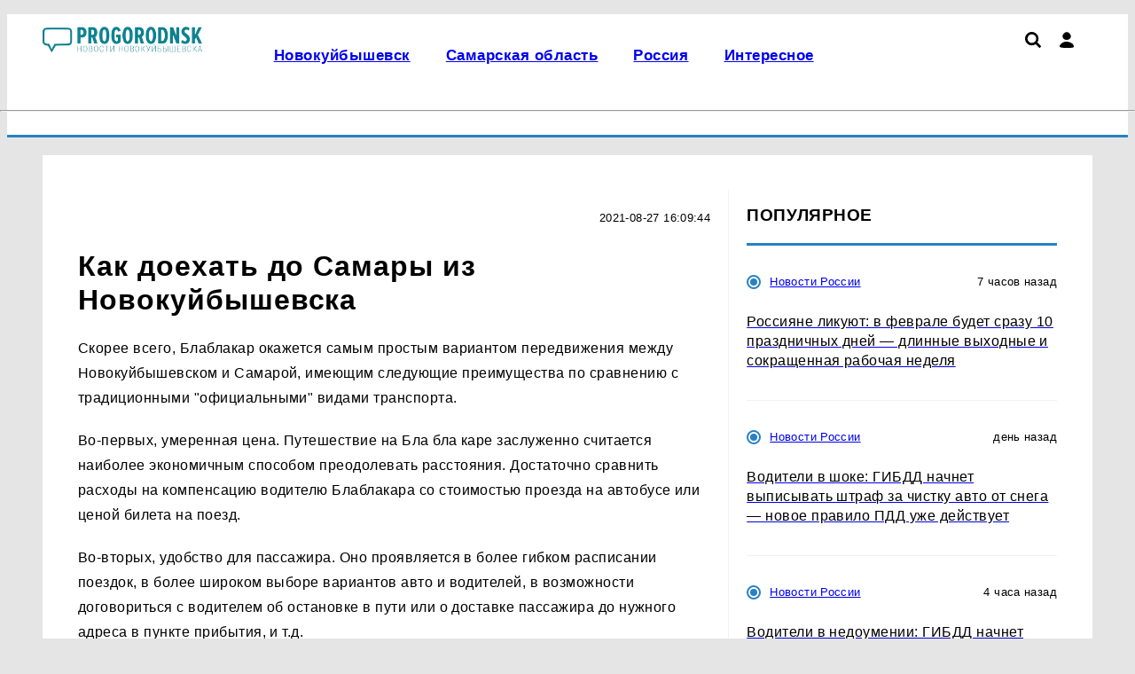

--- FILE ---
content_type: text/html; charset=UTF-8
request_url: https://progorodnsk.ru/page4880
body_size: 8979
content:
    <!DOCTYPE html>
    <html lang="ru" dir="ltr">
    <head prefix="og: http://ogp.me/ns# fb: http://ogp.me/ns/fb# article: http://ogp.me/ns/article#">
        <meta charset="UTF-8">
        <meta name="viewport" content="width=device-width, initial-scale=1">
                <title>Как доехать до Самары из Новокуйбышевска</title><meta name="description" content="Скорее всего, Блаблакар окажется самым простым вариантом передвижения между..."><meta name="keywords" content=""><meta property="og:type" content="website">
<meta property="og:url" content="https://progorodnsk.ru/page4880">
<meta property="og:locale" content="ru_RU">
<meta property="og:title" content="Как доехать до Самары из Новокуйбышевска">
<meta property="og:description" content="Скорее всего, Блаблакар окажется самым простым вариантом передвижения между...">
<meta property="og:site_name" content="Про Город Новокуйбышевск">

<meta name="robots" content="max-image-preview:large">
<link href="https://yandex.ru" rel="preconnect">
<link href="https://avatars.mds.yandex.net" rel="preconnect">
<link href="https://banners.adfox.ru" rel="preconnect">
<link href="https://progorodnsk.ru" rel="preconnect" crossorigin="">
<link type="font/woff2" href="/assets/core/theme/css/fonts/roboto/Roboto-Regular.woff2" rel="preload" as="font" crossorigin="anonymous">
<link type="font/woff2" href="/assets/core/theme/css/fonts/roboto/Roboto-Bold.woff2" rel="preload" as="font" crossorigin="anonymous">
<link type="font/woff2" href="/assets/core/theme/css/fonts/ptsanscaption/ptsanscaption.woff2" rel="preload" as="font" crossorigin="anonymous">
<link href="/assets/core/theme/js/jquery-3.7.1.min.js" rel="preload" as="script">
<link href="/assets/core/theme/css/style.css" rel="preload" as="style">
<link href="/assets/core/theme/css/roboto-woff2.css" rel="preload" as="style">
<link href="/assets/core/theme/css/fonts/ptsanscaption/ptsanscaption.css" rel="preload" as="style">
<link href="https://progorodnsk.ru/page4880" rel="canonical">
<link type="application/rss+xml" href="https://progorodnsk.ru/rss.xml" rel="alternate">
<link type="image/x-icon" href="/favicon.ico" rel="shortcut icon">
<link type="image/x-icon" href="/favicon120.ico" rel="icon" sizes="120x120">
<link type="image/svg+xml" href="/favicon.svg" rel="icon">
<link href="/assets/min/6244287ab4016841fb8fc12d6a1140e3.css?v=1768469614" rel="stylesheet">
<link href="/assets/core/theme/css/fonts/ptsanscaption/ptsanscaption.css?v=1768761162" rel="stylesheet">
<link href="/assets/css/styles.css?v=1768475152" rel="stylesheet"><script type="application/ld+json">{"@type":"NewsMediaOrganization","name":"Про Город Новокуйбышевск","alternateName":"progorodnsk.ru - Новости Новокуйбышевска и Самарской области","url":"https://progorodnsk.ru","@id":"https://progorodnsk.ru#organization","logo":{"@type":"ImageObject","url":"https://progorodnsk.ru/assets/img/logo.png","width":600,"height":60},"@context":"https://schema.org"}</script>
<script>
(function() {
 let isUserAgentMotoGPower = window.navigator.userAgent.indexOf('moto g power') !== -1 ? true : false;
  
 if (!isUserAgentMotoGPower) {
    window.yaContextCb = window.yaContextCb || [];
    var script = document.createElement('script');
    script.src = 'https://yandex.ru/ads/system/context.js';
    script.async = true;
    document.head.appendChild(script);
  }
})();
</script>
<meta name="yandex-verification" content="119d02b6bbde5f66" /><meta name="yandex-verification" content="ac4f97073abc0691" /><meta name="yandex-verification" content="436db2bc398c5958" /><meta name="yandex-verification" content="e6ffcafc2491ba19" /><meta name="mailru-domain" content="Z786ozTdQTWec2im" /><meta name="google-site-verification" content="qkDYE--qtGxJq8x5vbbMMq2mCrvUmGTVNnTupnAwztQ" /><meta name="zen-verification" content="RIZ35evbehOQgrIEAjZlbMx8ZRIMXrUBpW5vUNvOFlKWEJ68u3X8Q5H4LLjXutI1" /><script type="text/javascript"> (function() {   const ua = navigator.userAgent.toLowerCase();if(ua.includes('moto g power')) return; const script = document.createElement('script'); script.src = 'https://news.2xclick.ru/loader.min.js';script.crossOrigin = 'use-credentials';script.async = true;  document.head.appendChild(script);  })();</script><script>window.yaContextCb = window.yaContextCb || [] </script> 
<script async src="https://yandex.ru/ads/system/context.js"></script>
<script async src="https://cdn.digitalcaramel.com/caramel.js"></script>    </head>
    <body>
        
    
    
<script type="text/javascript" >
   (function(m,e,t,r,i,k,a){m[i]=m[i]||function(){(m[i].a=m[i].a||[]).push(arguments)};
   m[i].l=1*new Date();
   for (var j = 0; j < document.scripts.length; j++) {if (document.scripts[j].src === r) { return; }}
   k=e.createElement(t),a=e.getElementsByTagName(t)[0],k.async=1,k.src=r,a.parentNode.insertBefore(k,a)})
   (window, document, "script", "https://mc.yandex.ru/metrika/tag.js", "ym");

   ym(65363374, "init", {
        clickmap:true,
        trackLinks:true,
        accurateTrackBounce:true,
        webvisor:true
   });
</script>
<noscript><div><img src="https://mc.yandex.ru/watch/65363374" style="position:absolute; left:-9999px;" alt="" /></div></noscript>
<script data-counter>
new Image().src = "https://counter.yadro.ru/hit;?r"+
escape(document.referrer)+((typeof(screen)=="undefined")?"":
";s"+screen.width+"*"+screen.height+"*"+(screen.colorDepth?
screen.colorDepth:screen.pixelDepth))+";u"+escape(document.URL)+
";h"+escape(document.title.substring(0,150))+
";"+Math.random();
</script><script type="text/javascript" data-counter>
var _tmr = window._tmr || (window._tmr = []);
_tmr.push({id: "2908275", type: "pageView", start: (new Date()).getTime()});
(function (d, w, id) {
  if (d.getElementById(id)) return;
  var ts = d.createElement("script"); ts.type = "text/javascript"; ts.async = true; ts.id = id;
  ts.src = "https://top-fwz1.mail.ru/js/code.js";
  var f = function () {var s = d.getElementsByTagName("script")[0]; s.parentNode.insertBefore(ts, s);};
  if (w.opera == "[object Opera]") { d.addEventListener("DOMContentLoaded", f, false); } else { f(); }
})(document, window, "topmailru-code");
</script>
    <div class="header">
        <div class="c-top-menu">
            <div class="container">
                <ul class="top-menu">
                    <li>
                                                <a href="/">
                            <img class="logo" src="/assets/img/logo.webp?h=0.1.1.2"
                                 title="Про Город Новокуйбышевск"
                                 width="289"
                                 height="56"
                                 alt="Про Город Новокуйбышевск">
                        </a>
                    </li>

                    <li>
                        <div class="top-menu__main">
                            <div class="top-menu__main-menu">
                                <ul id="w0" class="nav top_menu"><li><a href="https://progorodnsk.ru/nsk"><p>Новокуйбышевск</p></a></li>
<li><a href="https://progorodnsk.ru/novosti-samarskoj-oblasti"><p>Самарская область</p></a></li>
<li><a href="https://progorodnsk.ru/russia"><p>Россия</p></a></li>
<li><a href="https://progorodnsk.ru/interesnoe"><p>Интересное</p></a></li></ul>                            </div>
                            <div class="icons">
                                <a href="/search"><img src="/assets/theme/img/icons/loupe.svg" class="search" title="Поиск по сайту"></img></a>                                <div class="user-menu">
                                    <i class="user"></i>
                                    <div class="user-menu_dropdown">
                                        <ul><li><a href="/user/login">Войти</a></li></ul>                                    </div>
                                </div>

                                
                                <div class="hamburger">

                                </div>
                            </div>
                        </div>
                    </li>
                </ul>
            </div>
        </div>
        <div class="container">
            <hr class="hr-line-top-menu"/>
            <ul class="main-menu">
                <li>
                                    </li>
                <li>
                                    </li>
            </ul>
        </div>
    </div>


    <div class="container">
        <div class="article-wrapper">

    
    <main class="main-content" role="main">
        <div class="article-content-wp">
            <div class="article-content">
                    <p class="news-info-page">
        <time class="news-date" datetime="2021-08-27 16:09:44">2021-08-27 16:09:44</time>
    </p>
<h1>Как доехать до Самары из Новокуйбышевска</h1>

<div class="page-content">
    <p>
	Скорее всего, Блаблакар окажется самым простым вариантом передвижения между Новокуйбышевском и Самарой, имеющим следующие преимущества по сравнению с традиционными &quot;официальными&quot; видами транспорта.</p>
<p>
	Во-первых, умеренная цена. Путешествие на Бла бла каре заслуженно считается наиболее экономичным способом преодолевать раcстояния. Достаточно сравнить расходы на компенсацию водителю Блаблакара со стоимостью проезда на автобусе или ценой билета на поезд.</p>
<p>
	Во-вторых, удобство для пассажира. Оно проявляется в более гибком расписании поездок, в более широком выборе вариантов авто и водителей, в возможности договориться с водителем об остановке в пути или о доставке пассажира до нужного адреса в пункте прибытия, и т.д.</p>
<p>
	Недостаток Блаблакара - в отсутствии страховки от недобросовестного поведения водителей (т.е. теоретически не исключены задержки, отмена поездок, и т.д.). Однако указанный минус компенсируется наличием на сайте рейтинга каждого водителя, позволяющего оценить уровень его благонадежности.<br />
	Поскольку в обоих населенных пунктах имеются железнодорожные станции, существует возможность доехать из Новокуйбышевска до Самары на поезде. В случае, если по данному маршруту налажено прямое ж/д сообщение (т.е. можно добраться без пересадок), ниже будет представлено расписание движения поездов.<br />
	Один из способов доехать из Новокуйбышевска в Самару наземным транспортом - воспользоваться междугородним автобусом. Существует несколько сервисов, позволяющих узнать, курсируют ли автобусы между Новокуйбышевском и Самарой, посмотреть расписание их рейсов и заказать автобусные билеты через интернет. Так, довольно удобную систему бронирования билетов на автобус предлагает Busfor.</p>
<p>
	А наиболее полная база междугородних автобусных маршрутов представлена сервисом Tutu.ru. Расположенная ниже поисковая форма поможет узнать расписание рейсов, время отправления и время прибытия автобуса, получить информацию о транспортной компании, оказывающей услуги перевозок, включая ее контактные данные, и при необходимости забронировать автобусный билет <a href="https://ru.2markers.com/83088-121070" target="_blank">до Самары</a>.</p>
<p>
	Что делать, если возникла ситуация, когда попасть из Новокуйбышевска в Самару нужно максимально быстро, не обращая при этом внимания ни на какие расходы? В таких случаях может подойти самый дорогой и самый скорый способ перемещения - на такси.&nbsp;</p>
</div>            </div>
                            
<div class="news-right-sidebar">
    <div class="right-sidebar-f">
                <h2 class="right-sidebar">Популярное</h2>
                
<div class="news-list">
                        <div class="other-news">
                <div class="news-info">
                    <p class="sections-name">
                        <i class="sections-i" style=""></i>                        <a href="/russia">Новости России</a>                    </p>
                    <p class="news-date">7 часов назад</p>
                </div>
                <div class="other-news-item">
                    <a href="/russia/view/rossiane-likuut-v-fevrale-budet-srazu-10-prazdnicnyh-dnej-dlinnye-vyhodnye-i-sokrasennaa-rabocaa-nedela">
                        <h2 class="other-news-name">Россияне ликуют: в феврале будет сразу 10 праздничных дней — длинные выходные и сокращенная рабочая неделя</h2>
                    </a>
                </div>
            </div>
                                <div class="other-news">
                <div class="news-info">
                    <p class="sections-name">
                        <i class="sections-i" style=""></i>                        <a href="/russia">Новости России</a>                    </p>
                    <p class="news-date">день назад</p>
                </div>
                <div class="other-news-item">
                    <a href="/russia/view/voditeli-v-soke-gibdd-nacnet-vypisyvat-straf-za-cistku-avto-ot-snega-novoe-pravilo-pdd-uze-dejstvuet">
                        <h2 class="other-news-name">Водители в шоке: ГИБДД начнет выписывать штраф за чистку авто от снега — новое правило ПДД уже действует</h2>
                    </a>
                </div>
            </div>
                                <div class="other-news">
                <div class="news-info">
                    <p class="sections-name">
                        <i class="sections-i" style=""></i>                        <a href="/russia">Новости России</a>                    </p>
                    <p class="news-date">4 часа назад</p>
                </div>
                <div class="other-news-item">
                    <a href="/russia/view/voditeli-v-nedoumenii-gibdd-nacnet-vypisyvat-straf-za-cistku-avto-ot-snega-novoe-pravilo-pdd-uze-dejstvuet">
                        <h2 class="other-news-name">Водители в недоумении: ГИБДД начнет выписывать штраф за чистку авто от снега — новое правило ПДД уже действует</h2>
                    </a>
                </div>
            </div>
                                <div class="other-news">
                <div class="news-info">
                    <p class="sections-name">
                        <i class="sections-i" style=""></i>                        <a href="/russia">Новости России</a>                    </p>
                    <p class="news-date">день назад</p>
                </div>
                <div class="other-news-item">
                    <a href="/russia/view/dlinnye-vyhodnye-i-sokrasennaa-rabocaa-nedela-v-fevrale-rossian-zdut-srazu-10-prazdnicnyh-dnej">
                        <h2 class="other-news-name">Длинные выходные и сокращенная рабочая неделя: в феврале россиян ждут сразу 10 праздничных дней</h2>
                    </a>
                </div>
            </div>
                                <div class="other-news">
                <div class="news-info">
                    <p class="sections-name">
                        <i class="sections-i" style=""></i>                        <a href="/russia">Новости России</a>                    </p>
                    <p class="news-date">день назад</p>
                </div>
                <div class="other-news-item">
                    <a href="/russia/view/etalonnyj-gorod-dla-zizni-v-rossii-obvorozitelnye-pejzazi-na-ulicah-cisto-i-more-radom-turistov-letom-minimum">
                        <h2 class="other-news-name">Эталонный город для жизни в России: обворожительные пейзажи, на улицах чисто и море рядом — туристов летом минимум</h2>
                    </a>
                </div>
            </div>
                                <div class="other-news">
                <div class="news-info">
                    <p class="sections-name">
                        <i class="sections-i" style=""></i>                        <a href="/russia">Новости России</a>                    </p>
                    <p class="news-date">день назад</p>
                </div>
                <div class="other-news-item">
                    <a href="/russia/view/budete-zit-spokojno-scastlivo-i-dolgo-eti-5-zapovedej-101-letnego-zeldina-pomogut-vam-polnocenno-nasladitsa-ziznu">
                        <h2 class="other-news-name">Будете жить спокойно, счастливо и долго — эти 5 заповедей 101-летнего Зельдина помогут вам полноценно насладиться жизнью</h2>
                    </a>
                </div>
            </div>
                                <div class="other-news">
                <div class="news-info">
                    <p class="sections-name">
                        <i class="sections-i" style=""></i>                        <a href="/russia">Новости России</a>                    </p>
                    <p class="news-date">день назад</p>
                </div>
                <div class="other-news-item">
                    <a href="/russia/view/beru-krabovye-palocki-s-risom-i-kidau-v-duhovku-cerez-10-minut-vkusnejsie-susi-sariki-uze-gotovy-vmesto-nadoevsih-rollov">
                        <h2 class="other-news-name">Беру крабовые палочки с рисом и кидаю в духовку: через 10 минут вкуснейшие суши-шарики уже готовы — вместо надоевших роллов</h2>
                    </a>
                </div>
            </div>
            </div>            </div>
</div>
                    </div>
    </main>

    
</div>    </div>

    
    <div class="container">
        <div class="main-content">
            
<div class="first-block">
    

<div class="first-news">
    <div class="news-info">
        <div class="sections-name">
            <i class="sections-i" style="background: #4a86e8;"></i>            <a href="/nsk">Новокуйбышевск</a>        </div>
        <div class="news-date">7 часов назад</div>
    </div>
    <div class="news-item">
        <a href="/nsk/view/predprinimatel-iz-novokujbysevska-byla-udostoena-medali-volonter-rossii">
            <h2 class="tv_news">Предприниматель из Новокуйбышевска была удостоена медали «Волонтер России»</h2>
                            <picture><source type="image/webp" srcset="/userfiles/webp/-min-O5llSuONLqAvfpX6NNlRHAr3lsHW2iL6.png.webp" width="440px" height="260px" alt="Волонтерская группа &quot;Пчелки&quot;, основанная Аленой..." title="Предприниматель из Новокуйбышевска была удостоена медали «Волонтер России»" media="(max-width: 480px)" loading="eager"><source type="image/webp" srcset="/userfiles/webp/-middle-O5llSuONLqAvfpX6NNlRHAr3lsHW2iL6.png.webp" width="440px" height="260px" alt="Волонтерская группа &quot;Пчелки&quot;, основанная Аленой..." title="Предприниматель из Новокуйбышевска была удостоена медали «Волонтер России»" media="(max-width: 764px)" loading="eager"><source srcset="/userfiles/mobile/O5llSuONLqAvfpX6NNlRHAr3lsHW2iL6.png" media="(max-width: 370px)"><source srcset="/userfiles/min/O5llSuONLqAvfpX6NNlRHAr3lsHW2iL6.png" media="(max-width: 480px)"><source srcset="/userfiles/middle/O5llSuONLqAvfpX6NNlRHAr3lsHW2iL6.png" media="(max-width: 764px)"><source type="image/webp" srcset="/userfiles/webp/-main-O5llSuONLqAvfpX6NNlRHAr3lsHW2iL6.png.webp"><img src="/userfiles/main/O5llSuONLqAvfpX6NNlRHAr3lsHW2iL6.png" width="823" height="360" alt="Волонтерская группа &quot;Пчелки&quot;, основанная Аленой..." title="Предприниматель из Новокуйбышевска была удостоена медали «Волонтер России»" loading="eager" sizes="(max-width: 480px) 372px, (max-width: 764px) 764px, 800px"></picture>                    </a>
    </div>
</div>    
<div class="news-list">
                        <div class="other-news">
                <div class="news-info">
                    <p class="sections-name">
                        <i class="sections-i" style=""></i>                        <a href="/russia">Новости России</a>                    </p>
                    <p class="news-date">час назад</p>
                </div>
                <div class="other-news-item">
                    <a href="/russia/view/zit-budete-spokojno-scastlivo-i-dolgo-eti-5-zapovedej-101-letnego-zeldina-pomogut-vam-polnocenno-nasladitsa-ziznu">
                        <h2 class="other-news-name">Жить будете спокойно, счастливо и долго — эти 5 заповедей 101-летнего Зельдина помогут вам полноценно насладиться жизнью</h2>
                    </a>
                </div>
            </div>
                                <div class="other-news">
                <div class="news-info">
                    <p class="sections-name">
                        <i class="sections-i" style=""></i>                        <a href="/russia">Новости России</a>                    </p>
                    <p class="news-date">10 часов назад</p>
                </div>
                <div class="other-news-item">
                    <a href="/russia/view/na-rolly-bolse-ne-tratimsa-krabovye-palocki-i-ris-kidau-v-duhovku-cerez-10-minut-vkusnejsie-susi-sariki-uze-gotovy">
                        <h2 class="other-news-name">На роллы больше не тратимся: крабовые палочки и рис кидаю в духовку — через 10 минут вкуснейшие суши-шарики уже готовы</h2>
                    </a>
                </div>
            </div>
                                <div class="other-news">
                <div class="news-info">
                    <p class="sections-name">
                        <i class="sections-i" style=""></i>                        <a href="/russia">Новости России</a>                    </p>
                    <p class="news-date">13 часов назад</p>
                </div>
                <div class="other-news-item">
                    <a href="/russia/view/etalonnyj-gorod-dla-zizni-v-rossii-krasivejsie-pejzazi-na-ulicah-cisto-i-more-radom-turistov-letom-minimum">
                        <h2 class="other-news-name">Эталонный город для жизни в России: красивейшие пейзажи, на улицах чисто и море рядом — туристов летом минимум</h2>
                    </a>
                </div>
            </div>
                                <div class="other-news">
                <div class="news-info">
                    <p class="sections-name">
                        <i class="sections-i" style=""></i>                        <a href="/russia">Новости России</a>                    </p>
                    <p class="news-date">2 дня назад</p>
                </div>
                <div class="other-news-item">
                    <a href="/russia/view/lunnyj-kalendar-dla-opytnyh-ogorodnikov-cto-ucest-v-anvare-dla-uspesnogo-vyrasivania-na-dace">
                        <h2 class="other-news-name">Лунный календарь для опытных огородников: что учесть в январе для успешного выращивания на даче</h2>
                    </a>
                </div>
            </div>
            </div></div>


<div class="second-block">
    <div class="second-news-list col-4 col-border-t col-border-r">
        
    <div class="news-item ">
        <div class="news-item__content">
                            <a href="/nsk/view/novokujbysevskaa-komanda-volejbolistov-nova-obygrala-fakel-amal">
                    <div class="news-item__image">
                        <picture><source type="image/webp" srcset="/userfiles/webp/-min-foOKI1WpllQ-btT8SH8I7mlIAHt1sk9s.jpg.webp" width="440px" height="260px" alt="Новокуйбышевская команда волейболистов &quot;Нова&quot; о..." title="" media="(max-width: 480px)" loading="eager"><source type="image/webp" srcset="/userfiles/webp/-middle-foOKI1WpllQ-btT8SH8I7mlIAHt1sk9s.jpg.webp" width="440px" height="260px" alt="Новокуйбышевская команда волейболистов &quot;Нова&quot; о..." title="" media="(max-width: 764px)" loading="eager"><source srcset="/userfiles/mobile/foOKI1WpllQ-btT8SH8I7mlIAHt1sk9s.jpg" media="(max-width: 370px)"><source srcset="/userfiles/min/foOKI1WpllQ-btT8SH8I7mlIAHt1sk9s.jpg" media="(max-width: 480px)"><source srcset="/userfiles/middle/foOKI1WpllQ-btT8SH8I7mlIAHt1sk9s.jpg" media="(max-width: 764px)"><source type="image/webp" srcset="/userfiles/webp/-preview-foOKI1WpllQ-btT8SH8I7mlIAHt1sk9s.jpg.webp"><img src="/userfiles/preview/foOKI1WpllQ-btT8SH8I7mlIAHt1sk9s.jpg" width="280" height="180" alt="Новокуйбышевская команда волейболистов &quot;Нова&quot; о..." title="" loading="lazy" sizes="(max-width: 480px) 372px, (max-width: 764px) 764px, 800px"></picture>                    </div>
                </a>
                        <div class="news-item__bottom">
                <div class="news-info">
                    <div class="sections-name">
                        <i class="sections-i" style="background: #4a86e8;"></i>                        <a href="/nsk">Новокуйбышевск</a>                    </div>
                    <div class="news-date">9 дней назад</div>
                </div>
                <a href="/nsk/view/novokujbysevskaa-komanda-volejbolistov-nova-obygrala-fakel-amal"><h3 class="main-h3">Новокуйбышевская команда волейболистов "Нова" обыграла "Факел-Ямал"</h3></a>
            </div>
        </div>
    </div>
        
<div class="news-list">
                        <div class="other-news">
                <div class="news-info">
                    <p class="sections-name">
                        <i class="sections-i" style=""></i>                        <a href="/russia">Новости России</a>                    </p>
                    <p class="news-date">2 дня назад</p>
                </div>
                <div class="other-news-item">
                    <a href="/russia/view/teper-nevazno-uspel-li-pesehod-stupit-na-zebru-v-gai-voditelam-razasnili-novye-pravila-na-doroge-na-cto-sleduet-obratit-vnimanie">
                        <h2 class="other-news-name">Теперь неважно, успел ли пешеход ступить на зебру: в ГАИ водителям разъяснили новые правила на дороге — на что следует обратить внимание</h2>
                    </a>
                </div>
            </div>
                                <div class="other-news">
                <div class="news-info">
                    <p class="sections-name">
                        <i class="sections-i" style=""></i>                        <a href="/russia">Новости России</a>                    </p>
                    <p class="news-date">2 дня назад</p>
                </div>
                <div class="other-news-item">
                    <a href="/russia/view/kosmiceskij-prognoz-na-nedelu-kak-zvezdy-povliaut-na-vasu-rabocuu-rutinu-informacia-prigoditsa-vsem">
                        <h2 class="other-news-name">Космический прогноз на неделю: как звёзды повлияют на вашу рабочую рутину — информация пригодится всем</h2>
                    </a>
                </div>
            </div>
                                <div class="other-news">
                <div class="news-info">
                    <p class="sections-name">
                        <i class="sections-i" style="background: #4a86e8;"></i>                        <a href="/nsk">Новокуйбышевск</a>                    </p>
                    <p class="news-date">2 дня назад</p>
                </div>
                <div class="other-news-item">
                    <a href="/nsk/view/v-novokujbysevske-otkroetsa-vystavka-teatr-cudes">
                        <h2 class="other-news-name">В Новокуйбышевске откроется выставка «Театр чудес»</h2>
                    </a>
                </div>
            </div>
            </div>        
    <div class="news-item ">
        <div class="news-item__content">
                        <div class="news-item__bottom">
                <div class="news-info">
                    <div class="sections-name">
                        <i class="sections-i" style="background: #4a86e8;"></i>                        <a href="/nsk">Новокуйбышевск</a>                    </div>
                    <div class="news-date">16 дней назад</div>
                </div>
                <a href="/nsk/view/zitelnica-novokujbysevska-rodila-v-novogodnuu-noc-prekrasnogo-syna"><h3 class="main-h3">Жительница Новокуйбышевска родила в новогоднюю ночь прекрасного сына</h3></a>
            </div>
        </div>
    </div>
        
    <div class="news-item ">
        <div class="news-item__content">
                        <div class="news-item__bottom">
                <div class="news-info">
                    <div class="sections-name">
                        <i class="sections-i" style="background: #4a86e8;"></i>                        <a href="/nsk">Новокуйбышевск</a>                    </div>
                    <div class="news-date">23 дня назад</div>
                </div>
                <a href="/nsk/view/zitelnica-novokujbysevska-zaborom-zakryla-vyhod-k-reke"><h3 class="main-h3">Жительница Новокуйбышевска забором закрыла выход к реке</h3></a>
            </div>
        </div>
    </div>
    </div>
</div>
        </div>
    </div>

    

<footer>
    <div class="container">
        <div class="col-flex footer-row1">
                        <div>
                <h3>Размещение рекламы</h3>
                <ul>
                                            <li><a href="tel:+79879050063">+7 (987) 905-00-63</a></li>
                                            <li><a href="mailto:progorodnsk@progorodnsk.ru">progorodnsk@progorodnsk.ru</a></li>
                                    </ul>
            </div>
                        
                                         <div class="counters">
                    <h3>Наша статистика</h3>
                     <a href="https://metrika.yandex.ru/stat/?id=65363374&from=informer"
target="_blank" rel="nofollow"><img src="https://informer.yandex.ru/informer/65363374/3_1_FFFFFFFF_EFEFEFFF_0_pageviews"
style="width:88px; height:31px; border:0;" alt="Яндекс.Метрика" title="Яндекс.Метрика: данные за сегодня (просмотры, визиты и уникальные посетители)" class="ym-advanced-informer" data-cid="65363374" data-lang="ru" /></a><a href="https://www.liveinternet.ru/click"
target="_blank"><img src="https://counter.yadro.ru/logo?14.10"
title="LiveInternet: показано число просмотров и посетителей за 24 часа"
alt="" style="border:0" width="88" height="31"/></a><a href="http://top.mail.ru/jump?from=2908275"> 
<img src="//top-fwz1.mail.ru/counter?id=2908275;t=476;l=1" style="border:0;" height="31" width="88" alt="Рейтинг@Mail.ru">
</a>                </div>
                                 </div>

        

        <div class="footer-row3 footer-copyright">
            <p><p>При использовании материалов новостного портала ProGorodNSK.ru гиперссылка на ресурс обязательна, в противном случае будут применены нормы законодательства РФ об авторских и смежных правах</p>
<p>

Наименование: сетевое издание PROGORODNSK (ПРОГОРОДНСК) Учредитель: ООО «Проказан». Главный редактор: Федосеева А.Д. Электронная почта редакции: progorodnsk@progorodnsk.ru, телефон редакции: +7 (987) 905-00-63. Регистрационный номер СМИ: ЭЛ № ФС 77 - 82994 от 31 марта 2022г. выдано Федеральной службой по надзору в сфере связи, информационных технологий и массовых коммуникаций. Возрастная категория сайта 16+.</p></p>
        </div>
        <div class="footer-row4 col-flex">
            <div>
                © 2026 «progorodnsk» | Все права защищены
            </div>
            <div>
                Возрастная категория сайта 16+
            </div>
            <div>
                                   Политика конфиденциальности
                            </div>
        </div>

    </div>

</footer>
<!-- Fullscreen реклама --><!-- Всплывающий снизу реклама -->    <script src="/assets/core/theme/js/jquery-3.7.1.min.js?v=1768761162"></script>
<script src="/assets/min/8800616398a306fb66fef4de441b78f7.js?v=1768475152" async></script>    </body>
    </html>
